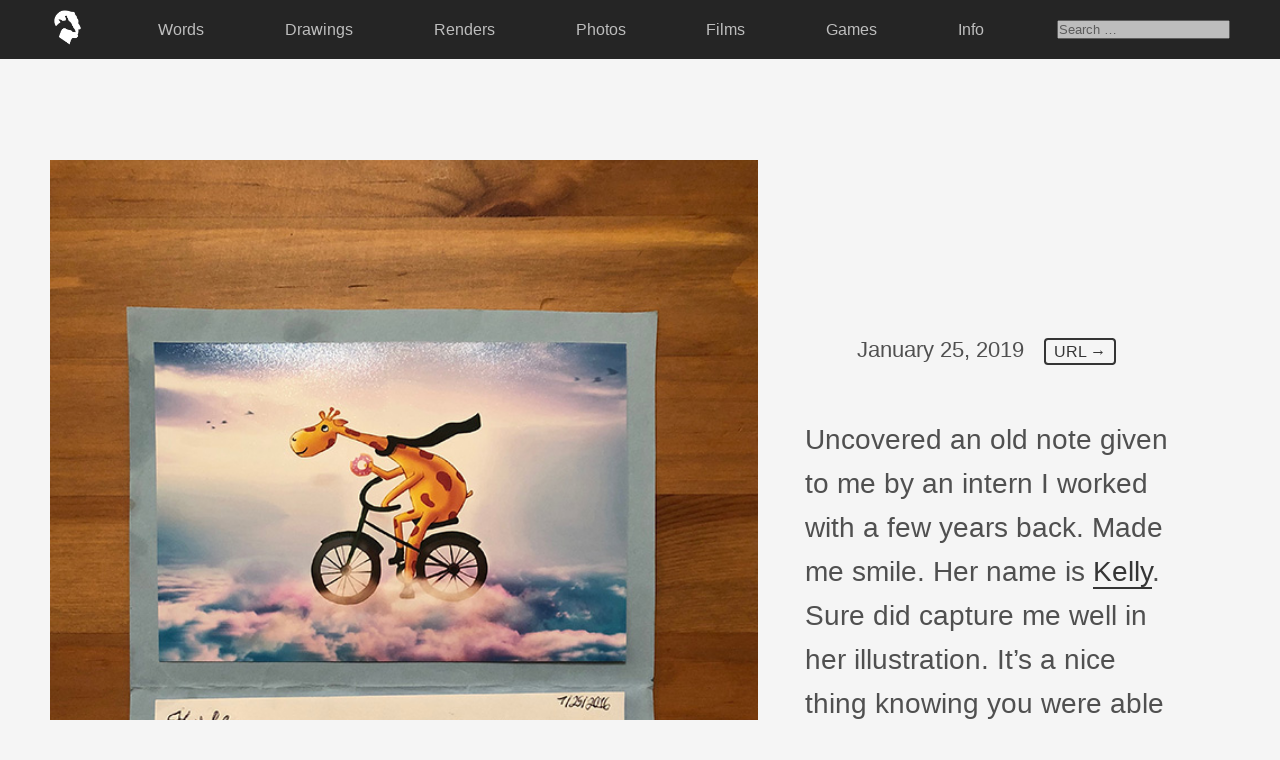

--- FILE ---
content_type: text/html; charset=UTF-8
request_url: http://sixfootgiraffe.com/tag/kelly/
body_size: 3329
content:
 <!-- HEADER -->

<!DOCTYPE html>
	<html>

		<head>
			<title>Six Foot Giraffe | Kyle Smith</title>
			<meta name="keywords" content="kyle smith, six foot giraffe, sixfootgiraffe, design, illustration, art, blog, los angeles, california." />
			<meta name="description" content="Six Foot Giraffe is a collection of personal art, thoughts, and memories by Kyle Smith." />
			<link rel='dns-prefetch' href='//s.w.org' />
<link rel="alternate" type="application/rss+xml" title="Six Foot Giraffe &raquo; kelly Tag Feed" href="http://sixfootgiraffe.com/tag/kelly/feed/" />
		<script type="text/javascript">
			window._wpemojiSettings = {"baseUrl":"https:\/\/s.w.org\/images\/core\/emoji\/13.0.0\/72x72\/","ext":".png","svgUrl":"https:\/\/s.w.org\/images\/core\/emoji\/13.0.0\/svg\/","svgExt":".svg","source":{"concatemoji":"http:\/\/sixfootgiraffe.com\/wp-includes\/js\/wp-emoji-release.min.js?ver=5.5.17"}};
			!function(e,a,t){var n,r,o,i=a.createElement("canvas"),p=i.getContext&&i.getContext("2d");function s(e,t){var a=String.fromCharCode;p.clearRect(0,0,i.width,i.height),p.fillText(a.apply(this,e),0,0);e=i.toDataURL();return p.clearRect(0,0,i.width,i.height),p.fillText(a.apply(this,t),0,0),e===i.toDataURL()}function c(e){var t=a.createElement("script");t.src=e,t.defer=t.type="text/javascript",a.getElementsByTagName("head")[0].appendChild(t)}for(o=Array("flag","emoji"),t.supports={everything:!0,everythingExceptFlag:!0},r=0;r<o.length;r++)t.supports[o[r]]=function(e){if(!p||!p.fillText)return!1;switch(p.textBaseline="top",p.font="600 32px Arial",e){case"flag":return s([127987,65039,8205,9895,65039],[127987,65039,8203,9895,65039])?!1:!s([55356,56826,55356,56819],[55356,56826,8203,55356,56819])&&!s([55356,57332,56128,56423,56128,56418,56128,56421,56128,56430,56128,56423,56128,56447],[55356,57332,8203,56128,56423,8203,56128,56418,8203,56128,56421,8203,56128,56430,8203,56128,56423,8203,56128,56447]);case"emoji":return!s([55357,56424,8205,55356,57212],[55357,56424,8203,55356,57212])}return!1}(o[r]),t.supports.everything=t.supports.everything&&t.supports[o[r]],"flag"!==o[r]&&(t.supports.everythingExceptFlag=t.supports.everythingExceptFlag&&t.supports[o[r]]);t.supports.everythingExceptFlag=t.supports.everythingExceptFlag&&!t.supports.flag,t.DOMReady=!1,t.readyCallback=function(){t.DOMReady=!0},t.supports.everything||(n=function(){t.readyCallback()},a.addEventListener?(a.addEventListener("DOMContentLoaded",n,!1),e.addEventListener("load",n,!1)):(e.attachEvent("onload",n),a.attachEvent("onreadystatechange",function(){"complete"===a.readyState&&t.readyCallback()})),(n=t.source||{}).concatemoji?c(n.concatemoji):n.wpemoji&&n.twemoji&&(c(n.twemoji),c(n.wpemoji)))}(window,document,window._wpemojiSettings);
		</script>
		<style type="text/css">
img.wp-smiley,
img.emoji {
	display: inline !important;
	border: none !important;
	box-shadow: none !important;
	height: 1em !important;
	width: 1em !important;
	margin: 0 .07em !important;
	vertical-align: -0.1em !important;
	background: none !important;
	padding: 0 !important;
}
</style>
	<link rel='stylesheet' id='wp-block-library-css'  href='http://sixfootgiraffe.com/wp-includes/css/dist/block-library/style.min.css?ver=5.5.17' type='text/css' media='all' />
<link rel='stylesheet' id='style-css'  href='http://sixfootgiraffe.com/wp-content/themes/sfg_2023/style.css?ver=5.5.17' type='text/css' media='all' />
<link rel='stylesheet' id='simpleLightbox_css-css'  href='http://sixfootgiraffe.com/wp-content/themes/sfg_2023/lightbox/simpleLightbox.css?ver=5.5.17' type='text/css' media='all' />
<script type='text/javascript' src='http://sixfootgiraffe.com/wp-content/themes/sfg_2023/lightbox/simpleLightbox.js?ver=5.5.17' id='simpleLightbox_js-js'></script>
<link rel="https://api.w.org/" href="http://sixfootgiraffe.com/wp-json/" /><link rel="alternate" type="application/json" href="http://sixfootgiraffe.com/wp-json/wp/v2/tags/2805" /><link rel="EditURI" type="application/rsd+xml" title="RSD" href="http://sixfootgiraffe.com/xmlrpc.php?rsd" />
<link rel="wlwmanifest" type="application/wlwmanifest+xml" href="http://sixfootgiraffe.com/wp-includes/wlwmanifest.xml" /> 
<meta name="generator" content="WordPress 5.5.17" />
<link rel="icon" href="http://sixfootgiraffe.com/wp-content/uploads/cropped-logo_sfg_fav-32x32.png" sizes="32x32" />
<link rel="icon" href="http://sixfootgiraffe.com/wp-content/uploads/cropped-logo_sfg_fav-192x192.png" sizes="192x192" />
<link rel="apple-touch-icon" href="http://sixfootgiraffe.com/wp-content/uploads/cropped-logo_sfg_fav-180x180.png" />
<meta name="msapplication-TileImage" content="http://sixfootgiraffe.com/wp-content/uploads/cropped-logo_sfg_fav-270x270.png" />
			<link rel="stylesheet" href="https://use.typekit.net/szz0veo.css">	
			
			<!-- Global site tag (gtag.js) - Google Analytics -->
			<script async src="https://www.googletagmanager.com/gtag/js?id=UA-1092315-1"></script>
			<script>
			  window.dataLayer = window.dataLayer || [];
			  function gtag(){dataLayer.push(arguments);}
			  gtag('js', new Date());
			
			  gtag('config', 'UA-1092315-1');
			</script>
			
		</head>

	<body class="archive tag tag-kelly tag-2805">
	
	<div class="container_nav">
		<header class="sticky-top">
			<div class="menu-top-menu-container"><ul id="menu-top-menu" class="menu"><li id="menu-item-11713" class="img_logo menu-item menu-item-type-custom menu-item-object-custom menu-item-11713"><a href="http://sixfootgiraffe.com/index.php"><img src="http://sixfootgiraffe.com/wp-content/themes/sfg_2020/_images/nav/sixfootgiraffe_logo.png"/></a></li>
<li id="menu-item-11706" class="menu-item menu-item-type-taxonomy menu-item-object-category menu-item-11706"><a href="http://sixfootgiraffe.com/category/commentary/">Words</a></li>
<li id="menu-item-11704" class="menu-item menu-item-type-taxonomy menu-item-object-category menu-item-11704"><a href="http://sixfootgiraffe.com/category/traditional/">Drawings</a></li>
<li id="menu-item-11705" class="menu-item menu-item-type-taxonomy menu-item-object-category menu-item-11705"><a href="http://sixfootgiraffe.com/category/digital/">Renders</a></li>
<li id="menu-item-11707" class="menu-item menu-item-type-taxonomy menu-item-object-category menu-item-11707"><a href="http://sixfootgiraffe.com/category/photo/">Photos</a></li>
<li id="menu-item-15589" class="menu-item menu-item-type-taxonomy menu-item-object-category menu-item-15589"><a href="http://sixfootgiraffe.com/category/film/">Films</a></li>
<li id="menu-item-14952" class="menu-item menu-item-type-custom menu-item-object-custom menu-item-14952"><a href="http://sixfootgiraffe.com/games/">Games</a></li>
<li id="menu-item-11710" class="menu-item menu-item-type-post_type menu-item-object-page menu-item-11710"><a href="http://sixfootgiraffe.com/info/">Info</a></li>
<li><form role="search" method="get" class="search-form" action="http://sixfootgiraffe.com/">
	<label>
		<span class="screen-reader-text"></span>
		<input type="search" class="search-field" placeholder="Search &hellip;" value="" name="s" />
	</label>
</form></li></ul></div>			
		</header>
	</div>
<!-- CONTENT -->

<div class="container_content">

<!-- POSTS -->	
	
		
	<div class="container_post">
	<a class="lightbox" href="http://sixfootgiraffe.com/wp-content/uploads/SixFootGiraffe_KyleSmith_2019_21.jpg"><img width="630" height="900" src="http://sixfootgiraffe.com/wp-content/uploads/SixFootGiraffe_KyleSmith_2019_21.jpg" class="attachment-post-thumbnail size-post-thumbnail wp-post-image" alt="" loading="lazy" srcset="http://sixfootgiraffe.com/wp-content/uploads/SixFootGiraffe_KyleSmith_2019_21.jpg 630w, http://sixfootgiraffe.com/wp-content/uploads/SixFootGiraffe_KyleSmith_2019_21-105x150.jpg 105w, http://sixfootgiraffe.com/wp-content/uploads/SixFootGiraffe_KyleSmith_2019_21-210x300.jpg 210w, http://sixfootgiraffe.com/wp-content/uploads/SixFootGiraffe_KyleSmith_2019_21-420x600.jpg 420w" sizes="(max-width: 630px) 100vw, 630px" /></a>
	<div class="container_commentary">
		<ul class="container_post_header">
			<li class="txt_date">January 25, 2019</li>
			<li class="txt_url"><a href="http://sixfootgiraffe.com/2019-21/">URL&nbsp;&#8594;</a></li>
		</ul>
		<p>Uncovered an old note given to me by an intern I worked with a few years back. Made me smile. Her name is <a href="http://www.kellylimdesign.com" target="_blank">Kelly</a>. Sure did capture me well in her illustration. It&#8217;s a nice thing knowing you were able to help someone on their journey, even if in the smallest way. I can&#8217;t count how many have helped me on mine. Nobody does it on their own.</p>
	</div>
</div>		
	
<!-- PAGINATION -->

<div class="container_pagination">
		
</div>

<!-- FOOTER -->

<script type='text/javascript' src='http://sixfootgiraffe.com/wp-includes/js/wp-embed.min.js?ver=5.5.17' id='wp-embed-js'></script>

<ul class="container_footer">
	<li class="txt_footer_first">Thank you for your time, I know it's non-renewable.
	<li class="txt_footer_last">
		<a href="mailto:kyle@sixfootgiraffe.com">kyle@sixfootgiraffe.com&nbsp;&#8594;</a> <a href="https://www.instagram.com/sixfootgiraffe/" target="_blank">Instagram&nbsp;&#8594;</a> <a href="https://twitter.com/sixfootgiraffe" target="_blank">Twitter&nbsp;&#8594;</a>
	</li>
	</li>
		<li>Six Foot Giraffe, Inc. | Kyle Smith
		<br />© 2007 - <script>document.write(new Date().getFullYear())</script>
		<br /><img class="img_footer_logo" src="http://sixfootgiraffe.com/wp-content/themes/sfg_2020/_images/nav/sixfootgiraffe_logo.png" alt="Six Foot Giraffe Kyle Smith"/>
	</li>
</ul>

<script>new SimpleLightbox({elements: '.lightbox'});</script>

</body>
</html>